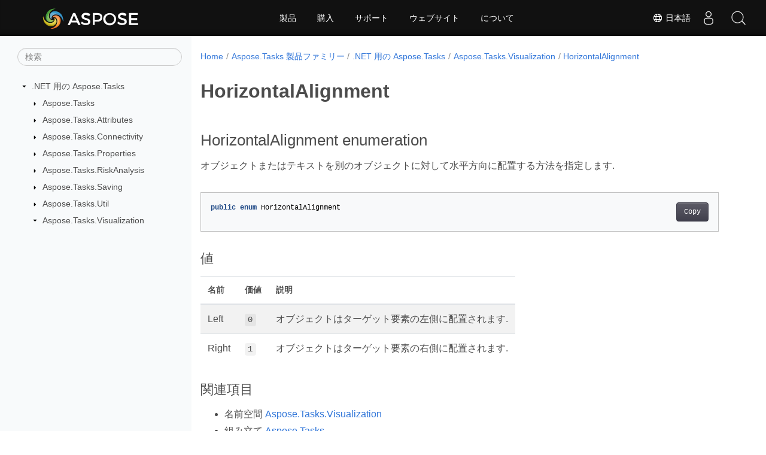

--- FILE ---
content_type: text/html
request_url: https://reference.aspose.com/tasks/ja/net/aspose.tasks.visualization/horizontalalignment/
body_size: 5469
content:
<!doctype html><html lang=ja class=no-js><head><meta charset=utf-8><meta name=viewport content="width=device-width,initial-scale=1,shrink-to-fit=no"><link rel=canonical href=https://reference.aspose.com/tasks/ja/net/aspose.tasks.visualization/horizontalalignment/><link rel=alternate hreflang=en href=https://reference.aspose.com/tasks/net/aspose.tasks.visualization/horizontalalignment/><link rel=alternate hreflang=ru href=https://reference.aspose.com/tasks/ru/net/aspose.tasks.visualization/horizontalalignment/><link rel=alternate hreflang=zh href=https://reference.aspose.com/tasks/zh/net/aspose.tasks.visualization/horizontalalignment/><link rel=alternate hreflang=ar href=https://reference.aspose.com/tasks/ar/net/aspose.tasks.visualization/horizontalalignment/><link rel=alternate hreflang=fr href=https://reference.aspose.com/tasks/fr/net/aspose.tasks.visualization/horizontalalignment/><link rel=alternate hreflang=de href=https://reference.aspose.com/tasks/de/net/aspose.tasks.visualization/horizontalalignment/><link rel=alternate hreflang=it href=https://reference.aspose.com/tasks/it/net/aspose.tasks.visualization/horizontalalignment/><link rel=alternate hreflang=es href=https://reference.aspose.com/tasks/es/net/aspose.tasks.visualization/horizontalalignment/><link rel=alternate hreflang=sv href=https://reference.aspose.com/tasks/sv/net/aspose.tasks.visualization/horizontalalignment/><link rel=alternate hreflang=tr href=https://reference.aspose.com/tasks/tr/net/aspose.tasks.visualization/horizontalalignment/><link rel=alternate hreflang=ja href=https://reference.aspose.com/tasks/ja/net/aspose.tasks.visualization/horizontalalignment/><link rel=alternate hreflang=hi href=https://reference.aspose.com/tasks/hi/net/aspose.tasks.visualization/horizontalalignment/><link rel=alternate hreflang=ko href=https://reference.aspose.com/tasks/ko/net/aspose.tasks.visualization/horizontalalignment/><link rel=alternate hreflang=el href=https://reference.aspose.com/tasks/el/net/aspose.tasks.visualization/horizontalalignment/><link rel=alternate hreflang=id href=https://reference.aspose.com/tasks/id/net/aspose.tasks.visualization/horizontalalignment/><link rel=alternate hreflang=nl href=https://reference.aspose.com/tasks/nl/net/aspose.tasks.visualization/horizontalalignment/><link rel=alternate hreflang=x-default href=https://reference.aspose.com/tasks/net/aspose.tasks.visualization/horizontalalignment/><meta name=generator content="Hugo 0.119.0"><meta name=robots content="index, follow"><link rel=apple-touch-icon sizes=180x180 href=https://cms.admin.containerize.com/templates/asposecloud/images/apple-touch-icon.png><link rel=icon type=image/png sizes=32x32 href=https://cms.admin.containerize.com/templates/asposecloud/images/favicon-32x32.png><link rel=icon type=image/png sizes=16x16 href=https://cms.admin.containerize.com/templates/asposecloud/images/favicon-16x16.png><link rel=mask-icon href=https://cms.admin.containerize.com/templates/asposecloud/images/safari-pinned-tab.svg color=#5bbad5><link rel="shortcut icon" href=https://cms.admin.containerize.com/templates/asposecloud/images/favicon.ico><meta name=msapplication-TileColor content="#2b5797"><meta name=msapplication-config content="https://cms.admin.containerize.com/templates/asposecloud/images/browserconfig.xml"><meta name=theme-color content="#ffffff"><meta name=author content="Aspose"><title>HorizontalAlignment |
Aspose.Tasks for .NET API リファレンス</title><meta name=description content="オブジェクトまたはテキストを別のオブジェクトに対して水平方向に配置する方法を指定します."><script type=application/ld+json>{"@context":"http://schema.org","@type":"BreadcrumbList","itemListElement":[{"@type":"ListItem","position":1,"item":{"@id":"https:\/\/reference.aspose.com\/","name":"API リファレンス"}},{"@type":"ListItem","position":2,"item":{"@id":"https:\/\/reference.aspose.com\/tasks\/","name":"Tasks"}},{"@type":"ListItem","position":3,"item":{"@id":"https:\/\/reference.aspose.com\/tasks\/ja\/net\/","name":".NET"}},{"@type":"ListItem","position":4,"item":{"@id":"https:\/\/reference.aspose.com\/tasks\/ja\/net\/aspose.tasks.visualization\/","name":"Aspose.tasks.visualization"}},{"@type":"ListItem","position":5,"item":{"@id":"https:\/\/reference.aspose.com\/tasks\/ja\/net\/aspose.tasks.visualization\/horizontalalignment\/","name":"Horizontalalignment"}}]}</script><script type=application/ld+json>{"@context":"http://schema.org/","@type":"SoftwareApplication","name":"Aspose.Tasks for Net","applicationCategory":"DeveloperApplication","image":["https://www.aspose.cloud/templates/aspose/img/products/tasks/aspose_tasks-for-net.svg"],"description":"オブジェクトまたはテキストを別のオブジェクトに対して水平方向に配置する方法を指定します.","downloadUrl":"https://releases.aspose.com/tasks/net/","releaseNotes":"https://docs.aspose.com/tasks/net/release-notes/","operatingSystem":["Windows","Linux","macOS"]}</script><script type=application/ld+json>{"@context":"https://schema.org/","@type":"Article","mainEntityOfPage":{"@type":"WebPage","@id":"https:\/\/reference.aspose.com\/tasks\/ja\/net\/aspose.tasks.visualization\/horizontalalignment\/"},"headline":"HorizontalAlignment","description":"オブジェクトまたはテキストを別のオブジェクトに対して水平方向に配置する方法を指定します.","image":{"@type":"ImageObject","url":"https://www.aspose.cloud/templates/aspose/img/products/tasks/aspose_tasks-for-net.svg","width":"","height":""},"author":{"@type":"Organization","name":"Aspose Pty Ltd"},"publisher":{"@type":"Organization","name":"Aspose Pty Ltd","logo":{"@type":"ImageObject","url":"https://about.aspose.com/templates/aspose/img/svg/aspose-logo.svg","width":"","height":""}},"datePublished":"2025-12-29","wordCount":"21","articleBody":"[HorizontalAlignment enumeration オブジェクトまたはテキストを別のオブジェクトに対して水平方向に配置する方法を指定します. public enum HorizontalAlignment 値 名前 価値 説明 Left 0 オブジェクトはターゲット要素の左側に配置されます. Right 1 オブジェクトはターゲット要素の右側に配置されます. 関連項目 名前空間 Aspose.Tasks.Visualization 組み立て Aspose.Tasks]"}</script><script type=application/ld+json>{"@context":"https://schema.org","@type":"Organization","name":"Aspose Pty. Ltd.","url":"https://www.aspose.com","logo":"https://about.aspose.com/templates/aspose/img/svg/aspose-logo.svg","alternateName":"Aspose","sameAs":["https://www.facebook.com/Aspose/","https://twitter.com/Aspose","https://www.youtube.com/user/AsposeVideo","https://www.linkedin.com/company/aspose","https://stackoverflow.com/questions/tagged/aspose","https://aspose.quora.com/","https://aspose.github.io/"],"contactPoint":[{"@type":"ContactPoint","telephone":"+1 903 306 1676","contactType":"sales","areaServed":"US","availableLanguage":"en"},{"@type":"ContactPoint","telephone":"+44 141 628 8900","contactType":"sales","areaServed":"GB","availableLanguage":"en"},{"@type":"ContactPoint","telephone":"+61 2 8006 6987","contactType":"sales","areaServed":"AU","availableLanguage":"en"}]}</script><script type=application/ld+json>{"@context":"https://schema.org","@type":"WebSite","url":"https://www.aspose.com","sameAs":["https://search.aspose.com","https://docs.aspose.com","https://blog.aspose.com","https://forum.aspose.com","https://products.aspose.com","https://about.aspose.com","https://purchase.aspose.com","https://reference.aspose.com"],"potentialAction":{"@type":"SearchAction","target":"https://search.aspose.com/search/?q={search_term_string}","query-input":"required name=search_term_string"}}</script><meta itemprop=name content="HorizontalAlignment"><meta itemprop=description content="オブジェクトまたはテキストを別のオブジェクトに対して水平方向に配置する方法を指定します."><script>(function(e,t,n,s,o){e[s]=e[s]||[],e[s].push({"gtm.start":(new Date).getTime(),event:"gtm.js"});var a=t.getElementsByTagName(n)[0],i=t.createElement(n),r=s!="dataLayer"?"&l="+s:"";i.async=!0,i.src="https://www.googletagmanager.com/gtm.js?id="+o+r,a.parentNode.insertBefore(i,a)})(window,document,"script","dataLayer","GTM-NJMHSH")</script><meta property="og:title" content="HorizontalAlignment"><meta property="og:description" content="オブジェクトまたはテキストを別のオブジェクトに対して水平方向に配置する方法を指定します."><meta property="og:type" content="website"><meta property="og:url" content="https://reference.aspose.com/tasks/ja/net/aspose.tasks.visualization/horizontalalignment/"><link rel=preload href=/tasks/scss/main.min.20400877947e2956c31df4f46ebaf81d593c09123b51be8e47950d6b69f9308c.css as=style><link href=/tasks/scss/main.min.20400877947e2956c31df4f46ebaf81d593c09123b51be8e47950d6b69f9308c.css rel=stylesheet integrity><link href=/tasks/scss/_code-block.min.850cff2ee102b37a8b0912358fa59fa02fa35dbf562c460ce05c402a5b6709c0.css rel=stylesheet integrity><link href=/tasks/css/locale.min.css rel=stylesheet></head><body class=td-section><noscript><iframe src="https://www.googletagmanager.com/ns.html?id=GTM-NJMHSH" height=0 width=0 style=display:none;visibility:hidden></iframe></noscript><div class="container-fluid td-outer"><div class=td-main><div class="row flex-xl-nowrap min-height-main-content"><div id=left-side-bar-menu class="split td-sidebar d-print-none col-12 col-md-3 col-xl-3"><div id=td-sidebar-menu class="add-scroll td-sidebar__inner"><form class="td-sidebar__search d-flex align-items-center"><input type=text id=internalSearch class="form-control td-search-input" placeholder=検索 aria-label=検索 autocomplete=off data-index=reference.aspose.com>
<button class="btn btn-link td-sidebar__toggle d-md-none p-0 ml-3 fa fa-bars" type=button data-toggle=collapse data-target=#td-section-nav aria-controls=td-docs-nav aria-expanded=false aria-label="Toggle section navigation"></button></form><nav class="td-sidebar-nav pt-2 pl-4 collapse" id=td-section-nav><div class="nav-item dropdown d-block d-lg-none"><a class="nav-link dropdown-toggle" href=# id=navbarDropdown role=button data-toggle=dropdown aria-haspopup=true aria-expanded=false>日本語</a><div class=dropdown-menu aria-labelledby=navbarDropdownMenuLink><a class=dropdown-item href=/tasks/net/aspose.tasks.visualization/horizontalalignment/>English</a><a class=dropdown-item href=/tasks/ru/net/aspose.tasks.visualization/horizontalalignment/>Русский</a><a class=dropdown-item href=/tasks/zh/net/aspose.tasks.visualization/horizontalalignment/>简体中文</a><a class=dropdown-item href=/tasks/ar/net/aspose.tasks.visualization/horizontalalignment/>عربي</a><a class=dropdown-item href=/tasks/fr/net/aspose.tasks.visualization/horizontalalignment/>Français</a><a class=dropdown-item href=/tasks/de/net/aspose.tasks.visualization/horizontalalignment/>Deutsch</a><a class=dropdown-item href=/tasks/it/net/aspose.tasks.visualization/horizontalalignment/>Italiano</a><a class=dropdown-item href=/tasks/es/net/aspose.tasks.visualization/horizontalalignment/>Español</a><a class=dropdown-item href=/tasks/sv/net/aspose.tasks.visualization/horizontalalignment/>Svenska</a><a class=dropdown-item href=/tasks/tr/net/aspose.tasks.visualization/horizontalalignment/>Türkçe</a><a class=dropdown-item href=/tasks/hi/net/aspose.tasks.visualization/horizontalalignment/>हिन्दी</a><a class=dropdown-item href=/tasks/ko/net/aspose.tasks.visualization/horizontalalignment/> 한국인</a><a class=dropdown-item href=/tasks/el/net/aspose.tasks.visualization/horizontalalignment/> Ελληνικά</a><a class=dropdown-item href=/tasks/id/net/aspose.tasks.visualization/horizontalalignment/>Indonesian</a><a class=dropdown-item href=/tasks/nl/net/aspose.tasks.visualization/horizontalalignment/>Nederlands</a></div></div><ul class=td-sidebar-nav__section><li class=td-sidebar-nav__section-title><img src=/tasks/icons/caret-down.svg alt=caret-down class="icon open-icon" width=10px height=10px><a href=/tasks/ja/net/ class="align-left pl-0 pr-2td-sidebar-link td-sidebar-link__section">.NET 用の Aspose.Tasks</a></li><ul><li id=id_tasksjanet><ul class=td-sidebar-nav__section><li class=td-sidebar-nav__section-title><img src=/tasks/icons/caret-down.svg alt=caret-closed class="icon closed-icon" width=10px height=10px><a href=/tasks/ja/net/aspose.tasks/ class="align-left pl-0 pr-2collapsedtd-sidebar-link td-sidebar-link__section">Aspose.Tasks</a></li></ul><ul class=td-sidebar-nav__section><li class=td-sidebar-nav__section-title><img src=/tasks/icons/caret-down.svg alt=caret-closed class="icon closed-icon" width=10px height=10px><a href=/tasks/ja/net/aspose.tasks.attributes/ class="align-left pl-0 pr-2collapsedtd-sidebar-link td-sidebar-link__section">Aspose.Tasks.Attributes</a></li></ul><ul class=td-sidebar-nav__section><li class=td-sidebar-nav__section-title><img src=/tasks/icons/caret-down.svg alt=caret-closed class="icon closed-icon" width=10px height=10px><a href=/tasks/ja/net/aspose.tasks.connectivity/ class="align-left pl-0 pr-2collapsedtd-sidebar-link td-sidebar-link__section">Aspose.Tasks.Connectivity</a></li></ul><ul class=td-sidebar-nav__section><li class=td-sidebar-nav__section-title><img src=/tasks/icons/caret-down.svg alt=caret-closed class="icon closed-icon" width=10px height=10px><a href=/tasks/ja/net/aspose.tasks.properties/ class="align-left pl-0 pr-2collapsedtd-sidebar-link td-sidebar-link__section">Aspose.Tasks.Properties</a></li></ul><ul class=td-sidebar-nav__section><li class=td-sidebar-nav__section-title><img src=/tasks/icons/caret-down.svg alt=caret-closed class="icon closed-icon" width=10px height=10px><a href=/tasks/ja/net/aspose.tasks.riskanalysis/ class="align-left pl-0 pr-2collapsedtd-sidebar-link td-sidebar-link__section">Aspose.Tasks.RiskAnalysis</a></li></ul><ul class=td-sidebar-nav__section><li class=td-sidebar-nav__section-title><img src=/tasks/icons/caret-down.svg alt=caret-closed class="icon closed-icon" width=10px height=10px><a href=/tasks/ja/net/aspose.tasks.saving/ class="align-left pl-0 pr-2collapsedtd-sidebar-link td-sidebar-link__section">Aspose.Tasks.Saving</a></li></ul><ul class=td-sidebar-nav__section><li class=td-sidebar-nav__section-title><img src=/tasks/icons/caret-down.svg alt=caret-closed class="icon closed-icon" width=10px height=10px><a href=/tasks/ja/net/aspose.tasks.util/ class="align-left pl-0 pr-2collapsedtd-sidebar-link td-sidebar-link__section">Aspose.Tasks.Util</a></li></ul><ul class=td-sidebar-nav__section><li class=td-sidebar-nav__section-title><img src=/tasks/icons/caret-down.svg alt=caret-down class="icon open-icon" width=10px height=10px><a href=/tasks/ja/net/aspose.tasks.visualization/ class="align-left pl-0 pr-2td-sidebar-link td-sidebar-link__section">Aspose.Tasks.Visualization</a></li><ul><li id=id_tasksjanetasposetasksvisualization></li></ul></ul></li></ul></ul></nav><div id=sidebar-resizer class="ui-resizable-handle ui-resizable-e"></div></div></div><div id=right-side class="split col-12 col-md-9 col-xl-9"><div class=row><main id=main-content class="col-12 col-md-12 col-xl-12" role=main><nav aria-label=breadcrumb class="d-none d-md-block d-print-none"><ol class="breadcrumb spb-1"><li class=breadcrumb-item><a href=/>Home</a></li><li class=breadcrumb-item><a href=/tasks/ja/>Aspose.Tasks 製品ファミリー</a></li><li class=breadcrumb-item><a href=/tasks/ja/net/>.NET 用の Aspose.Tasks</a></li><li class=breadcrumb-item><a href=/tasks/ja/net/aspose.tasks.visualization/>Aspose.Tasks.Visualization</a></li><li class="breadcrumb-item active" aria-current=page><a href=/tasks/ja/net/aspose.tasks.visualization/horizontalalignment/>HorizontalAlignment</a></li></ol></nav><div class=td-content><h1>HorizontalAlignment</h1><h2 id=horizontalalignment-enumeration>HorizontalAlignment enumeration</h2><p>オブジェクトまたはテキストを別のオブジェクトに対して水平方向に配置する方法を指定します.</p><div class=highlight><pre tabindex=0 class=chroma><code class=language-csharp data-lang=csharp><span class=line><span class=cl><span class=kd>public</span> <span class=kd>enum</span> <span class=n>HorizontalAlignment</span>
</span></span></code></pre></div><h3 id=値>値</h3><table><thead><tr><th>名前</th><th>価値</th><th>説明</th></tr></thead><tbody><tr><td>Left</td><td><code>0</code></td><td>オブジェクトはターゲット要素の左側に配置されます.</td></tr><tr><td>Right</td><td><code>1</code></td><td>オブジェクトはターゲット要素の右側に配置されます.</td></tr></tbody></table><h3 id=関連項目>関連項目</h3><ul><li>名前空間 <a href=../../aspose.tasks.visualization/>Aspose.Tasks.Visualization</a></li><li>組み立て <a href=../../>Aspose.Tasks</a></li></ul></div><div class=row><div class="position-relative mx-auto col-lg-12"><div class="p-3 mt-5"><div class="d-flex justify-content-between"><a class=prev-next-links href=/tasks/ja/net/aspose.tasks.visualization/headerfooterinfo/><svg class="narrow prev-next-icons right-narrow" xmlns="http://www.w3.org/2000/svg" viewBox="0 0 320 512"><path d="M34.52 239.03 228.87 44.69c9.37-9.37 24.57-9.37 33.94.0l22.67 22.67c9.36 9.36 9.37 24.52.04 33.9L131.49 256l154.02 154.75c9.34 9.38 9.32 24.54-.04 33.9l-22.67 22.67c-9.37 9.37-24.57 9.37-33.94.0L34.52 272.97c-9.37-9.37-9.37-24.57.0-33.94z"/></svg>HeaderFooterInfo</a>
<a class=prev-next-links href=/tasks/ja/net/aspose.tasks.visualization/itextstylemodificationcallback/>ITextStyleModificationCallback<svg class="narrow prev-next-icons left-narrow" xmlns="http://www.w3.org/2000/svg" viewBox="0 0 320 512"><path d="M285.476 272.971 91.132 467.314c-9.373 9.373-24.569 9.373-33.941.0l-22.667-22.667c-9.357-9.357-9.375-24.522-.04-33.901L188.505 256 34.484 101.255c-9.335-9.379-9.317-24.544.04-33.901l22.667-22.667c9.373-9.373 24.569-9.373 33.941.0L285.475 239.03c9.373 9.372 9.373 24.568.001 33.941z"/></svg></a></div></div></div></div></main></div></div></div></div></div><script src=https://code.jquery.com/jquery-3.3.1.min.js integrity="sha256-FgpCb/KJQlLNfOu91ta32o/NMZxltwRo8QtmkMRdAu8=" crossorigin=anonymous></script><script src=/tasks/js/main.26c2ca815bab575fae0d639643e487e35324b506c14dd2a5316b937d9210b5e2.js integrity="sha256-JsLKgVurV1+uDWOWQ+SH41MktQbBTdKlMWuTfZIQteI=" crossorigin=anonymous></script>
<script>(function(e,t,n,s,o,i,a){e.ContainerizeMenuObject=o,e[o]=e[o]||function(){(e[o].q=e[o].q||[]).push(arguments)},e[o].l=1*new Date,i=t.createElement(n),a=t.getElementsByTagName(n)[0],i.async=1,i.src=s,a.parentNode.append(i)})(window,document,"script","https://menu-new.containerize.com/scripts/engine.min.js?v=1.0.1","aspose-ja")</script><div class=lang-selector id=locale style=display:none!important><a href=#><em class="flag-jp flag-24"></em>&nbsp;日本語</a></div><div class="modal fade lanpopup" id=langModal tabindex=-1 aria-labelledby=langModalLabel data-nosnippet aria-modal=true role=dialog style=display:none><div class="modal-dialog modal-dialog-centered modal-lg"><div class=modal-content style=background-color:#343a40><a class=lang-close id=lang-close><img src=/tasks/icons/close.svg width=14 height=14 alt=Close></em></a><div class=modal-body><div class=rowbox><div class="col langbox"><a href=/tasks/net/aspose.tasks.visualization/horizontalalignment/ data-title=En class=langmenu><span><em class="flag-us flag-24"></em>&nbsp;English</span></a></div><div class="col langbox"><a href=/tasks/ru/net/aspose.tasks.visualization/horizontalalignment/ data-title=Ru class=langmenu><span><em class="flag-ru flag-24"></em>&nbsp;Русский</span></a></div><div class="col langbox"><a href=/tasks/zh/net/aspose.tasks.visualization/horizontalalignment/ data-title=Zh class=langmenu><span><em class="flag-cn flag-24"></em>&nbsp;简体中文</span></a></div><div class="col langbox"><a href=/tasks/ar/net/aspose.tasks.visualization/horizontalalignment/ data-title=Ar class=langmenu><span><em class="flag-sa flag-24"></em>&nbsp;عربي</span></a></div><div class="col langbox"><a href=/tasks/fr/net/aspose.tasks.visualization/horizontalalignment/ data-title=Fr class=langmenu><span><em class="flag-fr flag-24"></em>&nbsp;Français</span></a></div><div class="col langbox"><a href=/tasks/de/net/aspose.tasks.visualization/horizontalalignment/ data-title=De class=langmenu><span><em class="flag-de flag-24"></em>&nbsp;Deutsch</span></a></div><div class="col langbox"><a href=/tasks/it/net/aspose.tasks.visualization/horizontalalignment/ data-title=It class=langmenu><span><em class="flag-it flag-24"></em>&nbsp;Italiano</span></a></div><div class="col langbox"><a href=/tasks/es/net/aspose.tasks.visualization/horizontalalignment/ data-title=Es class=langmenu><span><em class="flag-es flag-24"></em>&nbsp;Español</span></a></div><div class="col langbox"><a href=/tasks/sv/net/aspose.tasks.visualization/horizontalalignment/ data-title=Sv class=langmenu><span><em class="flag-se flag-24"></em>&nbsp;Svenska</span></a></div><div class="col langbox"><a href=/tasks/tr/net/aspose.tasks.visualization/horizontalalignment/ data-title=Tr class=langmenu><span><em class="flag-tr flag-24"></em>&nbsp;Türkçe</span></a></div><div class="col langbox"><a href=/tasks/hi/net/aspose.tasks.visualization/horizontalalignment/ data-title=Hi class=langmenu><span><em class="flag-in flag-24"></em>&nbsp;हिन्दी</span></a></div><div class="col langbox"><a href=/tasks/ko/net/aspose.tasks.visualization/horizontalalignment/ data-title=Ko class=langmenu><span><em class="flag-kr flag-24"></em>&nbsp; 한국인</span></a></div><div class="col langbox"><a href=/tasks/el/net/aspose.tasks.visualization/horizontalalignment/ data-title=El class=langmenu><span><em class="flag-gr flag-24"></em>&nbsp; Ελληνικά</span></a></div><div class="col langbox"><a href=/tasks/id/net/aspose.tasks.visualization/horizontalalignment/ data-title=Id class=langmenu><span><em class="flag-id flag-24"></em>&nbsp;Indonesian</span></a></div><div class="col langbox"><a href=/tasks/nl/net/aspose.tasks.visualization/horizontalalignment/ data-title=Nl class=langmenu><span><em class="flag-nl flag-24"></em>&nbsp;Nederlands</span></a></div></div></div></div></div></div></div><script>const langshowpop=document.getElementById("locale"),langhidepop=document.getElementById("lang-close");langshowpop.addEventListener("click",addClass,!1),langhidepop.addEventListener("click",removeClass,!1);function addClass(){var e=document.querySelector(".lanpopup");e.classList.toggle("show")}function removeClass(){var e=document.querySelector(".lanpopup");e.classList.remove("show")}</script><script defer>const observer=new MutationObserver((e,t)=>{const n=document.getElementById("DynabicMenuUserControls");if(n){const e=document.getElementById("locale");n.prepend(e),e.setAttribute("id","localswitch"),e.setAttribute("style","visibility:visible"),t.disconnect();return}});observer.observe(document,{childList:!0,subtree:!0})</script><div id=DynabicMenuFooter></div></body></html>